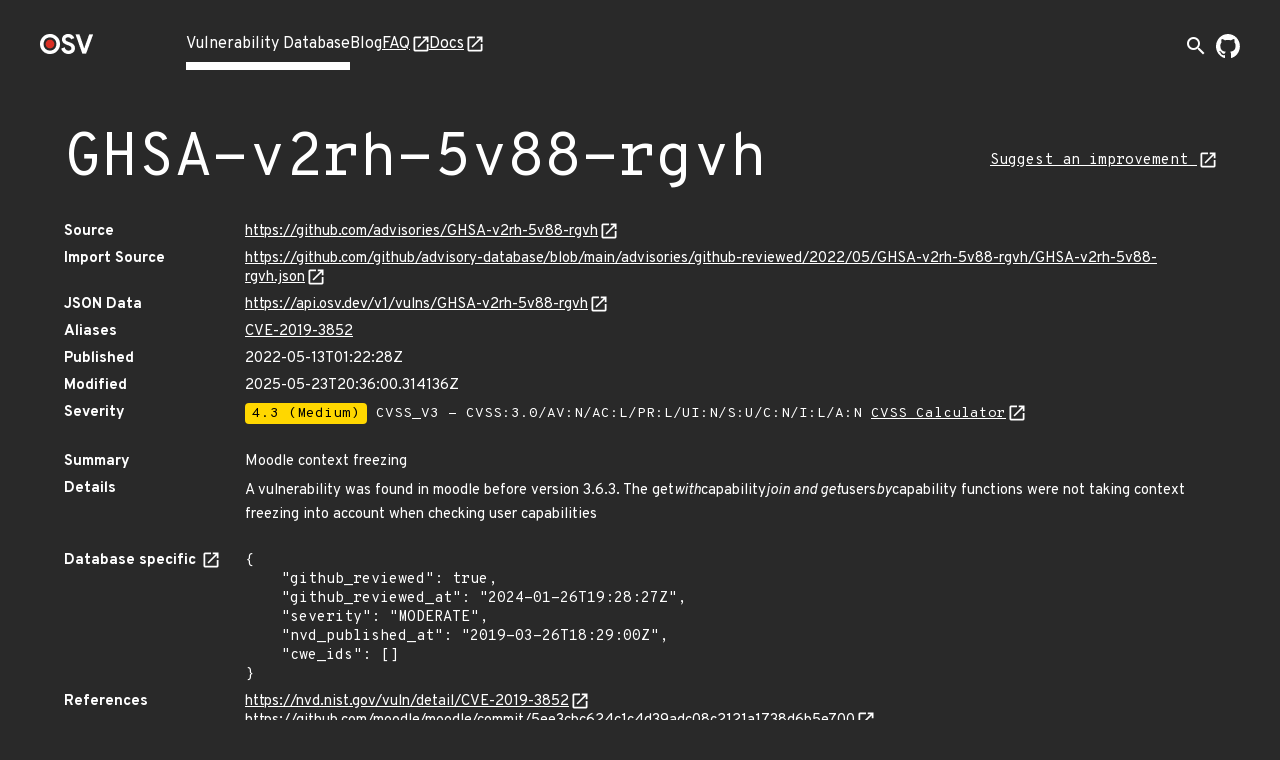

--- FILE ---
content_type: text/html; charset=utf-8
request_url: https://osv.dev/vulnerability/GHSA-v2rh-5v88-rgvh
body_size: 4394
content:
<!doctype html><html lang="en"><head><meta name="description" content="Comprehensive vulnerability database for your open source projects and dependencies."><meta name="viewport" content="width=device-width,initial-scale=1"><link rel="icon" type="image/png" href="/static/img/favicon-32x32.png" sizes="32x32"><link rel="icon" type="image/png" href="/static/img/favicon-16x16.png" sizes="16x16"><link rel="preconnect" href="https://fonts.googleapis.com"><link rel="preconnect" href="https://fonts.gstatic.com" crossorigin><link rel="alternate" type="application/rss+xml" title="RSS Feed" href="/blog/index.xml"><link rel="preload" href="https://fonts.googleapis.com/css?family=Material+Icons&display=block" as="style" onload="this.onload=null;this.rel='stylesheet'"><link rel="preload" href="https://fonts.googleapis.com/css2?family=Overpass+Mono:wght@400;700&family=Overpass:ital,wght@0,400;0,700;1,400&display=swap" as="style" onload="this.onload=null;this.rel='stylesheet'"><noscript><link rel="stylesheet" href="https://fonts.googleapis.com/css?family=Material+Icons&display=block"><link rel="stylesheet" href="https://fonts.googleapis.com/css2?family=Overpass+Mono:wght@400;700&family=Overpass:ital,wght@0,400;0,700;1,400&display=swap"></noscript><meta charset="utf-8"><title id="title">OSV - Open Source Vulnerabilities</title><script async src="https://www.googletagmanager.com/gtag/js?id=G-ZXG9G6HTBR"></script><script>window.dataLayer = window.dataLayer || [];
    function gtag() { dataLayer.push(arguments); }
    gtag('js', new Date());

    gtag('config', 'G-ZXG9G6HTBR', { 'anonymize_ip': true });</script>
<link rel="preload" fetchpriority="high" as="image" href="/static/img/external-link.svg" type="image/webp">
<script defer="defer" src="/static/vendors.f39e2cc09b02a4a15483.js"></script><script defer="defer" src="/static/main.1878a8f6051822a4953c.js"></script><link href="/static/main.f93ffa6fc9e23585bf8b.css" rel="stylesheet"></head><body><div class="wrapper "><header class="top-bar"><div class="logo"><a href="/" aria-label="Home page"><img alt="OSV logo" src="/static/img/logo.png" srcset="/static/img/logo.png, /static/img/logo@2x.png 2x" width="54" height="20"></a></div><input type="checkbox" id="hamburger-checkbox" aria-label="Hamburger Menu"> <label class="hamburger" for="hamburger-checkbox"><span></span> <span></span> <span></span></label><ul class="tabs"><li class="active page-link"><a href="/list">Vulnerability Database</a></li><li class=" page-link"><a href="/blog/">Blog</a></li><li class=" page-link external-link"><a href="https://google.github.io/osv.dev/faq/" target="”_blank”">FAQ</a></li><li class=" page-link external-link"><a href="https://google.github.io/osv.dev/" target="”_blank”">Docs</a></li><ul class="push social-icons"><li class="search-container-nav"><div class="search-toggle-container"><form class="search-form search-suggestions-container" action="/list"><input name="q" class="search-input" placeholder="Search vulnerabilities..." maxlength="300" autocomplete="off"> <button type="submit" class="search-submit" aria-label="Search"><span class="material-icons">arrow_forward</span></button></form><button class="search-toggle" aria-label="Toggle search" aria-expanded="false"><span class="material-icons">search</span></button></div></li><li><a class="logo-img" href="https://github.com/google/osv.dev" target="_blank" aria-label="Go to our github page"><img class="logo-link" src="/static/img/github-mark-white.svg" alt="Github Logo" width="24" height="24"></a></li></ul></ul></header> <div class="vulnerability-page">
  <div class="mdc-layout-grid">
    <div class="mdc-layout-grid__inner">
      <div class="mdc-layout-grid__cell--span-12 vulnerability-title">
        <h1 class="title">
          GHSA-v2rh-5v88-rgvh
        </h1>
        <a class="vulnerability-improvement-link" href="https://github.com/advisories/GHSA-v2rh-5v88-rgvh/improve">
            Suggest an improvement
          </a>
        </div>
      <div class="mdc-layout-grid__cell--span-12">
        <dl class="vulnerability-details"><dt>Source</dt>
          <dd><a href="https://github.com/advisories/GHSA-v2rh-5v88-rgvh" target="_blank" rel="noopener noreferrer">https://github.com/advisories/GHSA-v2rh-5v88-rgvh</a>
          </dd><dt>Import Source</dt>
          <dd><a href="https://github.com/github/advisory-database/blob/main/advisories/github-reviewed/2022/05/GHSA-v2rh-5v88-rgvh/GHSA-v2rh-5v88-rgvh.json" target="_blank" rel="noopener noreferrer">https://github.com/github/advisory-database/blob/main/advisories/github-reviewed/2022/05/GHSA-v2rh-5v88-rgvh/GHSA-v2rh-5v88-rgvh.json</a></dd>

          <dt>JSON Data</dt>
          <dd><a href="https://api.osv.dev/v1/vulns/GHSA-v2rh-5v88-rgvh" target="_blank" rel="noopener noreferrer">
            https://api.osv.dev/v1/vulns/GHSA-v2rh-5v88-rgvh</a>
          </dd>
          <dt>Aliases</dt>
          <dd>
            <ul class="aliases">
              <li>
                <a href="/vulnerability/CVE-2019-3852">CVE-2019-3852</a>
                </li>
              </ul>
          </dd>
          <dt>Published</dt>
          <dd>2022-05-13T01:22:28Z</dd>
          <dt>Modified</dt>
          <dd>2025-05-23T20:36:00.314136Z</dd><dt>Severity</dt>
          <dd>
            <ul class="severity">
              <li>
                
                  <span class="severity-level severity-medium">4.3 (Medium)</span>
                  CVSS_V3 - CVSS:3.0/AV:N/AC:L/PR:L/UI:N/S:U/C:N/I:L/A:N
                  <a href="https://www.first.org/cvss/calculator/3.0#CVSS:3.0/AV:N/AC:L/PR:L/UI:N/S:U/C:N/I:L/A:N" target="_blank" rel="noopener noreferrer">
                    CVSS Calculator</a>
                
              </li>
              </ul>
          </dd><dt class="summary">Summary</dt>
          <dd class="summary ">
            
            Moodle context freezing
            
          </dd>
          <dt>Details</dt>
          <dd class="details">
            <p>A vulnerability was found in moodle before version 3.6.3. The get<em>with</em>capability<em>join and get</em>users<em>by</em>capability functions were not taking context freezing into account when checking user capabilities</p>
</dd>
          <dt>
            Database specific
            <a href="https://ossf.github.io/osv-schema/#database_specific-field" target="_blank"
              rel="noopener noreferrer"></a>
          </dt>
          <dd><pre class="specific">{
    &#34;github_reviewed&#34;: true,
    &#34;github_reviewed_at&#34;: &#34;2024-01-26T19:28:27Z&#34;,
    &#34;severity&#34;: &#34;MODERATE&#34;,
    &#34;nvd_published_at&#34;: &#34;2019-03-26T18:29:00Z&#34;,
    &#34;cwe_ids&#34;: []
}</pre></dd>
          
          <dt>References</dt>
          <dd>
            <ul class="links">
              <li><a href="https://nvd.nist.gov/vuln/detail/CVE-2019-3852" target="_blank" rel="noopener noreferrer">https://nvd.nist.gov/vuln/detail/CVE-2019-3852</a></li>
              <li><a href="https://github.com/moodle/moodle/commit/5ee3cbc624c1c4d39adc08c2121a1738d6b5e700" target="_blank" rel="noopener noreferrer">https://github.com/moodle/moodle/commit/5ee3cbc624c1c4d39adc08c2121a1738d6b5e700</a></li>
              <li><a href="https://github.com/moodle/moodle/commit/90c2e5e707c27cd1ef0b992cc5e55e76dcd17204" target="_blank" rel="noopener noreferrer">https://github.com/moodle/moodle/commit/90c2e5e707c27cd1ef0b992cc5e55e76dcd17204</a></li>
              <li><a href="https://bugzilla.redhat.com/show_bug.cgi?id=CVE-2019-3852" target="_blank" rel="noopener noreferrer">https://bugzilla.redhat.com/show_bug.cgi?id=CVE-2019-3852</a></li>
              <li><a href="https://github.com/moodle/moodle" target="_blank" rel="noopener noreferrer">https://github.com/moodle/moodle</a></li>
              <li><a href="https://moodle.org/mod/forum/discuss.php?d=384015#p1547748" target="_blank" rel="noopener noreferrer">https://moodle.org/mod/forum/discuss.php?d=384015#p1547748</a></li>
              <li><a href="https://web.archive.org/web/20210624085935/http://git.moodle.org/gw?p=moodle.git&amp;a=search&amp;h=HEAD&amp;st=commit&amp;s=MDL-64410" target="_blank" rel="noopener noreferrer">https://web.archive.org/web/20210624085935/http://git.moodle.org/gw?p=moodle.git&amp;a=search&amp;h=HEAD&amp;st=commit&amp;s=MDL-64410</a></li>
              </ul>
          </dd>
          
        </dl>
      </div>
    </div>
  </div>
  <div class="vulnerability-packages-container">
  <h2 class="title">Affected packages</h2>

  
    <spicy-sections
      class="vulnerability-packages">
      
      
      
      
      <h2 class="package-header">
        <span class="vuln-ecosystem spicy-sections-workaround">Packagist</span>
        <span class="vuln-title-divider spicy-sections-workaround">/</span>
        <span class="vuln-name spicy-sections-workaround">moodle/moodle</span>
      </h2>
      <div class="mdc-layout-grid"><div class="vulnerability-package-subsection mdc-layout-grid__inner">
          <h3 class="mdc-layout-grid__cell--span-3">
            Package
          </h3>
          <div class="mdc-layout-grid__cell--span-9">
            <dl>
              <dt>Name</dt><dd><a href="https://packagist.org/packages/moodle/moodle" target="_blank" rel="noopener noreferrer">moodle/moodle</a></dd><dt>Purl</dt>
              <dd class="purl">pkg:composer/moodle/moodle</dd></dl>
          </div>
        </div><div class="vulnerability-package-subsection mdc-layout-grid__inner">
          <h3 class="mdc-layout-grid__cell--span-3">
            Affected ranges
            <a href="https://ossf.github.io/osv-schema/#examples" target="_blank" rel="noopener noreferrer"></a>
          </h3>
          <div class="mdc-layout-grid__cell--span-9">
          <dl>
              <dt>Type</dt>
              <dd>ECOSYSTEM</dd><dt>Events</dt>
              <dd>
                <div class="mdc-layout-grid__inner events">
                  <div class="mdc-layout-grid__cell--span-3">
                      Introduced</div>
                    <div class="mdc-layout-grid__cell--span-9 version-value">
                      3.6</div>
                  <div class="mdc-layout-grid__cell--span-3">
                      Fixed</div>
                    <div class="mdc-layout-grid__cell--span-9 version-value">
                      3.6.3</div>
                  </div>
              </dd></dl>
          </div>
        </div>
        <div class="vulnerability-package-subsection mdc-layout-grid__inner">
          <h3 class="mdc-layout-grid__cell--span-3">
            Affected versions
            <a href="https://ossf.github.io/osv-schema/#affectedversions-field" target="_blank"
              rel="noopener noreferrer"></a>
          </h3>
          <div class="mdc-layout-grid__cell--span-9 version-value">
            <spicy-sections class="versions-section">
              <h2 class="version-header">v3.*</h2>
              <div class="versions ">
                <div class="version">v3.6.0-beta</div>
                <div class="version">v3.6.0-rc1</div>
                <div class="version">v3.6.0-rc2</div>
                <div class="version">v3.6.0-rc3</div>
                <div class="version">v3.6.0</div>
                <div class="version">v3.6.1</div>
                <div class="version">v3.6.2</div>
                </div>
            </spicy-sections>
            </div>
        </div>
        <div class="vulnerability-package-subsection mdc-layout-grid__inner">
          <h3 class="mdc-layout-grid__cell--span-3">
            Database specific
            <a href="https://ossf.github.io/osv-schema/#affecteddatabase_specific-field" target="_blank"
              rel="noopener noreferrer"></a>
          </h3>
          <div class="mdc-layout-grid__cell--span-9">
            
            
            <div class="database-specific-list">
              
              <spicy-sections class="database-specific-section">
                <h2 class="database-specific-header">source</h2>
                <div class="database-specific-content">
                  <pre class="specific">&#34;https://github.com/github/advisory-database/blob/main/advisories/github-reviewed/2022/05/GHSA-v2rh-5v88-rgvh/GHSA-v2rh-5v88-rgvh.json&#34;</pre>
                </div>
              </spicy-sections>
              
            </div>
            
          </div>
        </div>
        </div>
      </spicy-sections>
  
</div>
</div>
<turbo-stream action="update" target="title">
  <template>
    GHSA-v2rh-5v88-rgvh - OSV
  </template>
</turbo-stream>

<script>
  document.addEventListener('turbo:load', function() {
    const ECOSYSTEM_EXPAND_THRESHOLD = 10;
    const PACKAGE_EXPAND_THRESHOLD = 7;
    const ECOSYSTEM_PACKAGE_COLLAPSE_THRESHOLD = 9;

  /**
   * Sets up the vertical, grouped layout for vulnerability packages.
   * - All ecosystem headers are expanded if their total count is below `ECOSYSTEM_EXPAND_THRESHOLD`,
   *   and if their total packages count is below `ECOSYSTEM_PACKAGE_COLLAPSE_THRESHOLD`.
   * - Within each ecosystem, all package headers are expanded if their count is below `PACKAGE_EXPAND_THRESHOLD`.
   */
    function setupVerticalLayout() {
      const ecosystemHeaders = document.querySelectorAll('.vulnerability-packages.force-collapse .package-header');
      if (!ecosystemHeaders.length) return;

      const shouldExpandEcosystems = ecosystemHeaders.length < ECOSYSTEM_EXPAND_THRESHOLD;

      ecosystemHeaders.forEach(header => {
        const panel = header.nextElementSibling;
        const packageHeaders = panel ? panel.querySelectorAll('.package-name-title') : [];
        const hasManyPackages =
          ecosystemHeaders.length > 1 && packageHeaders.length > ECOSYSTEM_PACKAGE_COLLAPSE_THRESHOLD;

        const shouldExpandHeader =
          shouldExpandEcosystems &&
          header.getAttribute('aria-expanded') === 'false' &&
          panel !== null &&
          !hasManyPackages;

        if (shouldExpandHeader) {
          header.click();
        }
      });

      const ecosystemPanels = document.querySelectorAll('.ecosystem-content-panel');
      ecosystemPanels.forEach(panel => {
        const packageHeaders = panel.querySelectorAll('.package-name-title');
        if (packageHeaders.length <= PACKAGE_EXPAND_THRESHOLD) {
          packageHeaders.forEach(header => {
            if (header.getAttribute('aria-expanded') === 'false') {
              header.click();
            }
          });
        }
      });
    }
    
    /**
     * Sets up the default layout,(tabs on desktop, accordion on mobile).
     * This function ensures that on the mobile accordion view,
     * all package headers are expanded by default if their count is
     * below a defined threshold. This has no effect on the desktop tab view.
     */
    function setupDefaultLayout() {
      const packageHeaders = document.querySelectorAll('.vulnerability-packages:not(.force-collapse) .package-header');
      if (!packageHeaders.length) return;

     /**
     * Expands collapsed package headers.
     * We use `spicy-section` to make the packages content collapsible for mobile view,
     * but it collapses the content by default. We want it expanded after the page
     * is loaded, so we programmatically click on the header of collapsed packages
     * to make the content visible.
     */
      function expandPackageHeaders() {
        packageHeaders.forEach((header) => {
          if (header.getAttribute('aria-expanded') === 'false') {
            header.click();
          }
        });
      }

      if (packageHeaders.length < ECOSYSTEM_EXPAND_THRESHOLD) {
        expandPackageHeaders();
      }
    }

    if (document.querySelector('.vulnerability-packages.force-collapse')) {
      setupVerticalLayout();
    } else {
      setupDefaultLayout();
    }

    /**
     * Sets up "Show More" / "Show Less" functionality for lists that might have
     * many items. You can enable this feature by adding an 'expandible-list' or
     * 'expandible-hierarchy-list' class to lists with long value.
     * @param {string} listSelector The CSS selector for the list container.
     * @param {string} itemSelector The tag name of the items within the list.
     */
    function setupExpandibleList(listSelector, itemSelector) {
      const EXPANDIBLE_LIST_DEFAULT_LENGTH = 6;
      const lists = document.querySelectorAll(`${listSelector}:not(.expanded):not([data-has-toggle-btn])`);
      lists.forEach((list) => {
        const items = list.getElementsByTagName(itemSelector);
        if (items.length <= EXPANDIBLE_LIST_DEFAULT_LENGTH) return;

        const expandibleItems = [...items].slice(EXPANDIBLE_LIST_DEFAULT_LENGTH);
        expandibleItems.forEach((item) => {
          item.style.display = 'none';
        });

        const toggleButton = document.createElement('span');
        toggleButton.classList.add('showmore');
        toggleButton.textContent = 'Show More';
        list.append(toggleButton);
        list.setAttribute('data-has-toggle-btn', 'true');

        toggleButton.addEventListener('click', function() {
          const isExpanded = list.classList.contains('expanded');
          expandibleItems.forEach((item) => {
            item.style.display = isExpanded ? 'none' : 'block';
          });
          toggleButton.textContent = isExpanded ? 'Show More' : 'Show Less';
          list.classList.toggle('expanded');
        });
      });
    }

    setupExpandibleList('.expandible-hierarchy-list', 'ul');
    setupExpandibleList('.expandible-list', 'li');
  });
</script>
</div></body></html>